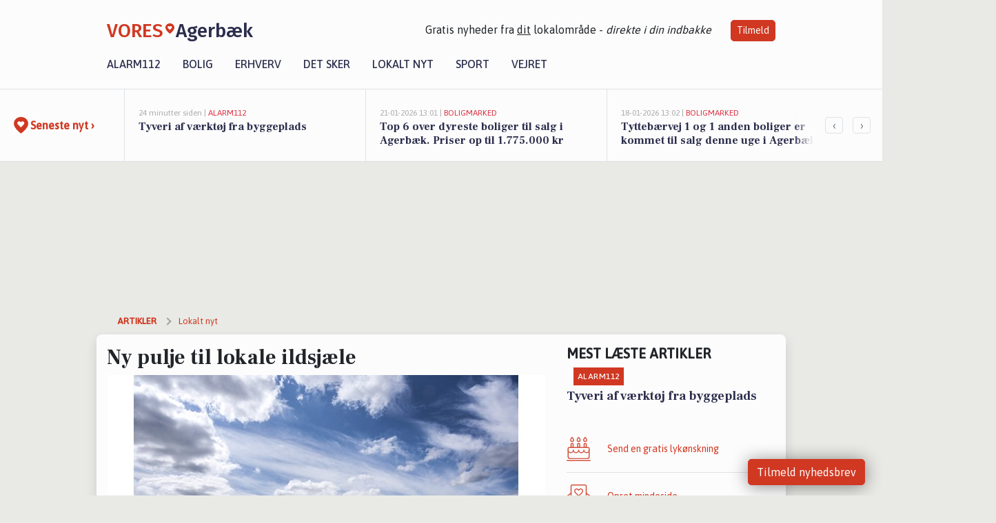

--- FILE ---
content_type: text/html; charset=utf-8
request_url: https://vores-agerbaek.dk/a/ny-pulje-til-lokale-ildsjaele/95c49ed9-ee16-4b76-84b0-01b1816cde29
body_size: 16026
content:


<!DOCTYPE html>
<html lang="da">
<head>
    <meta charset="utf-8" />
    <meta name="viewport" content="width=device-width, initial-scale=1.0" />
    <title>Ny pulje til lokale ildsj&#xE6;le | VORES Agerb&#xE6;k</title>
    
    <link href='https://fonts.gstatic.com' rel='preconnect' crossorigin>
<link href='https://assets.vorescdn.dk' rel='preconnect' crossorigin>
    <link rel="manifest" href="/manifest.json">
        <meta name="description" content="Har du en god id&#xE9; til udviklingen af dit lokalomr&#xE5;de, men mangler du midler for at komme i m&#xE5;l? S&#xE5; kan du nu s&#xF8;ge om st..." />


    <link rel="canonical" href="https://vores-agerbaek.dk/a/ny-pulje-til-lokale-ildsjaele/95c49ed9-ee16-4b76-84b0-01b1816cde29">


<meta property="fb:app_id" content="603210533761694" />
    <meta property="fb:pages" content="249178618272299" />
        <meta property="og:type" content="article" />
        <meta property="og:image" content="https://assets.vorescdn.dk/vores-by/3ddffb32-3c56-4a6c-8926-bf73a99a4e00.jpg?width=1200&amp;height=630&amp;mode=pad&amp;bgcolor=FFFFFF&amp;scale=both" />
        <meta property="article:published_date" content="2023-11-30T16:30:29" />
        <meta property="article:author" content="System" />

    <script type="application/ld+json">
        {"@context":"https://schema.org","@type":"NewsArticle","mainEntityOfPage":{"@type":"WebPage","@id":"https://vores-agerbaek.dk/a/ny-pulje-til-lokale-ildsjaele/95c49ed9-ee16-4b76-84b0-01b1816cde29"},"headline":"Ny pulje til lokale ildsjæle","image":["https://assets.vorescdn.dk/vores-by/3ddffb32-3c56-4a6c-8926-bf73a99a4e00.jpg"],"datePublished":"2023-11-30T16:30:29","dateModified":null,"author":{"@type":"Person","name":"System"},"publisher":{"@type":"Organization","name":"VORES Agerbæk","logo":{"@type":"ImageObject","url":"https://vores-agerbaek.dk/img/logo/site_square.png"}}}
    </script>



    <meta name="facebook-domain-verification" content="l05gkrzw8zu7dyszd96prt4p35f6gc" />

    
<link rel="icon" type="image/png" href="/img/icons/icon-152x152.png" />
<link rel="apple-touch-icon" type="image/png" href="/favicon.png" />

<link rel="preload" as="style" href="https://fonts.googleapis.com/css?family=Frank&#x2B;Ruhl&#x2B;Libre:400,700|Asap:400,500|Fira&#x2B;Sans:500|Merriweather:400&amp;display=swap">
<link href="https://fonts.googleapis.com/css?family=Frank&#x2B;Ruhl&#x2B;Libre:400,700|Asap:400,500|Fira&#x2B;Sans:500|Merriweather:400&amp;display=swap" rel="stylesheet" />

<link rel="preload" as="style" href="/dist/main.css?v=4lVlcf_nVVhS9k3-PzDma9gPCqVzZa-xwe6Z3nUGu-A">
<link rel="stylesheet" href="/dist/main.css?v=4lVlcf_nVVhS9k3-PzDma9gPCqVzZa-xwe6Z3nUGu-A" />
        <script type="text/javascript">
        window.dataLayer = window.dataLayer || [];
        window.dataLayer.push({
            dlv_page_type: "artikel_vip",
            dlv_category: "Lokalt nyt",
            dlv_source: "Varde Kommune"
        });
    </script>

    
    
<script>
var voresConfiguration = {"modules":["floating-subscribe"],"site":{"name":"Agerb\u00E6k","siteName":"VORES Agerb\u00E6k","hostname":"vores-agerbaek.dk","facebookPageId":249178618272299,"instagramHandle":""},"bannerPlaceholder":{"salesEmail":"salg@voresdigital.dk?subject=Henvendelse fra VORES Agerb\u00E6k","logo":"https://assets.vorescdn.dk/remote/vores-agerbaek.dk/img/logo/site.png?width=250"},"facebookAppId":"603210533761694","googleSignInClientId":"643495767278-bqenl96m5li36d9c3e1a1ujch1giorgn.apps.googleusercontent.com","products":{"groceryPlusProductId":"832729fc-0197-4a09-a829-2ad24ec33c74"},"csrf":"CfDJ8FuIb0WNFg9DhYJimJMeEWi8gfPgvrU--qVQPDoSkCtLUBqYCPG0s2UcZVCQwz64Cuz6NSx1NV1ZwqW-CKmetkGulCd1ivC-TJeUX3X4RDhTzp2v1-QmF6Y7TeYiTJZbTPdWL-Vbig9F1Nl8XLLB1Gs","gtmId":"GTM-PMFG7C7"}
</script>

<script src="/dist/essentials-bundle.js?v=hjEg4_jAEA1nYcyRynaMY4wTMfjlzT6aiRLaBhOhzEo" defer></script>
    
<script type="text/javascript">
var utag_data = {
}
</script>
<!-- Loading script asynchronously -->
<script type="text/javascript">
    (function(a,b,c,d){
    a='//tags.tiqcdn.com/utag/jysk-fynske-medier/partners/prod/utag.js';
    b=document;c='script';d=b.createElement(c);d.src=a;d.type='text/java'+c;d.async=true;
    a=b.getElementsByTagName(c)[0];a.parentNode.insertBefore(d,a);
    })();
</script>


<script async='async' src='//macro.adnami.io/macro/hosts/adsm.macro.voresdigital.dk.js'></script>


<script src="//zrzzqdBnFEBxKXGb4.ay.delivery/manager/zrzzqdBnFEBxKXGb4" type="text/javascript" referrerpolicy="no-referrer-when-downgrade"></script>


<script>window.googletag = window.googletag || {cmd: []};</script>
<script>
    googletag.cmd.push(function(){
        googletag.pubads().setTargeting('vd_page', "vores-agerbaek.dk");
googletag.pubads().setTargeting('vd_category', "lokalt nyt");googletag.pubads().setTargeting('vd_type', "artikel_vip");    });
</script>
</head>
<body>
    

<div class="d-flex flex-column">
    

<header class="" id="header">
    <nav class="navbar navbar-expand-md navbar-light sticky ">
        <div class="container">
            <div class="d-flex flex-wrap align-items-center w-100 justify-content-between">
                    <a class="logo" href="/">
        <span>VORES</span><div class="logo-icon"><img alt="" src="/img/logo/homeheart.svg" aria-hidden="true" /></div><span>Agerb&#xE6;k</span>
                    </a>
                    <burger-menu></burger-menu>
                    <div class="d-none d-lg-block">
                        <span>Gratis nyheder fra <u>dit</u> lokalområde - <i>direkte i din indbakke</i></span>
                        <button onclick="vmh.showSubscribeModal('Header')" class="ml-4 btn btn-sm btn-primary">Tilmeld</button>
                    </div>
            </div>
                <div class="d-flex flex-wrap align-items-center">
                    
                    <div class="collapse navbar-collapse text-right text-md-center" id="navbarMenu">
                        <ul class="navbar-nav mr-auto mt-2 mt-lg-0">

                            <li class="nav-item">
                                <a class="nav-link" href="/alarm112">
                                    Alarm112
                                </a>
                            </li>
                            <li class="nav-item">
                                <a class="nav-link" href="/bolig">
                                    Bolig
                                </a>
                            </li>
                            <li class="nav-item" site="Site">
                                <a class="nav-link" href="/erhverv">
                                    Erhverv
                                </a>
                            </li>
                            <li class="nav-item">
                                <a class="nav-link" href="/detsker">
                                    Det sker
                                </a>
                            </li>
                            <li class="nav-item">
                                <a class="nav-link" href="/lokaltnyt">
                                    Lokalt nyt
                                </a>
                            </li>
                            <li class="nav-item">
                                <a class="nav-link" href="/sport">
                                    Sport
                                </a>
                            </li>
                            <li class="nav-item align-middle">
                                
                            </li>
                            <li class="nav-item align-middle">
                                <a class="nav-link align-items-center" href="/vejret">
                                    Vejret
                                </a>
                            </li>
                        </ul>
                    </div>
                </div>
        </div>
    </nav>
</header>
    <div class="d-flex flex-column flex-grow-1">
        <div class="flex-grow-1">
                
<div class="news-bar">
    <!-- Label section -->
    <div class="news-bar-label">
        <a class="article-icon" href="/artikler">
            <b class="news-title">Seneste nyt &rsaquo;</b>
        </a>
    </div>

    <!-- News slider section -->
    <div class="news-slider">
            <a class="article-link" href="/artikler?contentId=bebcb195-c855-4bfd-9481-693a5a1ae3c5" ga-track-kpi="" data-action="click_article" data-itemid="bebcb195-c855-4bfd-9481-693a5a1ae3c5" data-itemtype="Content" data-itemcategory="Alarm112" data-placement="1" data-container="news_bar_preview">
                <div class="news-bar-item" ga-track-impression="" data-itemid="bebcb195-c855-4bfd-9481-693a5a1ae3c5" data-itemtype="Content" data-itemcategory="Alarm112" data-placement="1" data-container="news_bar_preview">
                    <div class="timeago">24 minutter siden | </div>
                    <div class="category">Alarm112</div>
                    <b class="news-title">Tyveri af v&#xE6;rkt&#xF8;j fra byggeplads</b>
                </div>
            </a>
            <a class="article-link" href="/artikler?contentId=7b37c989-9fb2-48c3-b034-950d6c926f30" ga-track-kpi="" data-action="click_article" data-itemid="7b37c989-9fb2-48c3-b034-950d6c926f30" data-itemtype="Content" data-itemcategory="Boligmarked" data-placement="2" data-container="news_bar_preview">
                <div class="news-bar-item" ga-track-impression="" data-itemid="7b37c989-9fb2-48c3-b034-950d6c926f30" data-itemtype="Content" data-itemcategory="Boligmarked" data-placement="2" data-container="news_bar_preview">
                    <div class="timeago">21-01-2026 13:01 | </div>
                    <div class="category">Boligmarked</div>
                    <b class="news-title">Top 6 over dyreste boliger til salg i Agerb&#xE6;k. Priser op til 1.775.000 kr</b>
                </div>
            </a>
            <a class="article-link" href="/artikler?contentId=93ea4f09-2f9e-44f9-bb43-ddbb94f9fc7a" ga-track-kpi="" data-action="click_article" data-itemid="93ea4f09-2f9e-44f9-bb43-ddbb94f9fc7a" data-itemtype="Content" data-itemcategory="Boligmarked" data-placement="3" data-container="news_bar_preview">
                <div class="news-bar-item" ga-track-impression="" data-itemid="93ea4f09-2f9e-44f9-bb43-ddbb94f9fc7a" data-itemtype="Content" data-itemcategory="Boligmarked" data-placement="3" data-container="news_bar_preview">
                    <div class="timeago">18-01-2026 13:02 | </div>
                    <div class="category">Boligmarked</div>
                    <b class="news-title">Tytteb&#xE6;rvej 1 og 1 anden boliger er kommet til salg denne uge i Agerb&#xE6;k - se boligerne her.</b>
                </div>
            </a>
            <a class="article-link" href="/artikler?contentId=07641d32-792c-4e32-88e8-38e1f6b52365" ga-track-kpi="" data-action="click_article" data-itemid="07641d32-792c-4e32-88e8-38e1f6b52365" data-itemtype="Content" data-itemcategory="Boligmarked" data-placement="4" data-container="news_bar_preview">
                <div class="news-bar-item" ga-track-impression="" data-itemid="07641d32-792c-4e32-88e8-38e1f6b52365" data-itemtype="Content" data-itemcategory="Boligmarked" data-placement="4" data-container="news_bar_preview">
                    <div class="timeago">18-01-2026 10:00 | </div>
                    <div class="category">Boligmarked</div>
                    <b class="news-title">S&#xF8;nderbyen 15 er til salg for kun 350.000 kr.: Se de billigste boliger til salg i Agerb&#xE6;k her</b>
                </div>
            </a>
            <a class="article-link" href="/artikler?contentId=8b33edf2-9504-409a-b4f3-8da0a2f764cd" ga-track-kpi="" data-action="click_article" data-itemid="8b33edf2-9504-409a-b4f3-8da0a2f764cd" data-itemtype="Content" data-itemcategory="Biler" data-placement="5" data-container="news_bar_preview">
                <div class="news-bar-item" ga-track-impression="" data-itemid="8b33edf2-9504-409a-b4f3-8da0a2f764cd" data-itemtype="Content" data-itemcategory="Biler" data-placement="5" data-container="news_bar_preview">
                    <div class="timeago">02-01-2026 14:15 | </div>
                    <div class="category">Biler</div>
                    <b class="news-title">10 dyreste biler til salg i n&#xE6;rheden af Varde Kommune</b>
                </div>
            </a>
            <a class="article-link" href="/artikler?contentId=9f05cd3a-3c88-434a-86d9-7afae439a024" ga-track-kpi="" data-action="click_article" data-itemid="9f05cd3a-3c88-434a-86d9-7afae439a024" data-itemtype="Content" data-itemcategory="Dagligvarer" data-placement="6" data-container="news_bar_preview">
                <div class="news-bar-item" ga-track-impression="" data-itemid="9f05cd3a-3c88-434a-86d9-7afae439a024" data-itemtype="Content" data-itemcategory="Dagligvarer" data-placement="6" data-container="news_bar_preview">
                    <div class="timeago">28-12-2025 16:02 | </div>
                    <div class="category">Dagligvarer</div>
                    <b class="news-title">Spar p&#xE5; Beef Wellington til 99 kr. og Kims snacks til 12 kr. - se de gode tilbud hos Spar</b>
                </div>
            </a>
            <a class="article-link" href="/artikler?contentId=87444658-4d1d-4424-8a28-912d3880c084" ga-track-kpi="" data-action="click_article" data-itemid="87444658-4d1d-4424-8a28-912d3880c084" data-itemtype="Content" data-itemcategory="Alarm112" data-placement="7" data-container="news_bar_preview">
                <div class="news-bar-item" ga-track-impression="" data-itemid="87444658-4d1d-4424-8a28-912d3880c084" data-itemtype="Content" data-itemcategory="Alarm112" data-placement="7" data-container="news_bar_preview">
                    <div class="timeago">18-12-2025 14:31 | </div>
                    <div class="category">Alarm112</div>
                    <b class="news-title">Politi vil gerne i kontakt med f&#xF8;rerne af to varebiler</b>
                </div>
            </a>
            <a class="article-link" href="/artikler?contentId=0e1f1126-e9ec-4f12-99bd-2a1e2f008d2c" ga-track-kpi="" data-action="click_article" data-itemid="0e1f1126-e9ec-4f12-99bd-2a1e2f008d2c" data-itemtype="Content" data-itemcategory="Mindeord" data-placement="8" data-container="news_bar_preview">
                <div class="news-bar-item" ga-track-impression="" data-itemid="0e1f1126-e9ec-4f12-99bd-2a1e2f008d2c" data-itemtype="Content" data-itemcategory="Mindeord" data-placement="8" data-container="news_bar_preview">
                    <div class="timeago">09-12-2025 12:15 | </div>
                    <div class="category">Mindeord</div>
                    <b class="news-title">Seneste d&#xF8;dsannoncer og afd&#xF8;de i Agerb&#xE6;k</b>
                </div>
            </a>
            <a class="article-link" href="/artikler?contentId=fbf136cf-470e-415b-b6ee-716f9bec6d54" ga-track-kpi="" data-action="click_article" data-itemid="fbf136cf-470e-415b-b6ee-716f9bec6d54" data-itemtype="Content" data-itemcategory="Boligmarked" data-placement="9" data-container="news_bar_preview">
                <div class="news-bar-item" ga-track-impression="" data-itemid="fbf136cf-470e-415b-b6ee-716f9bec6d54" data-itemtype="Content" data-itemcategory="Boligmarked" data-placement="9" data-container="news_bar_preview">
                    <div class="timeago">05-12-2025 13:15 | </div>
                    <div class="category">Boligmarked</div>
                    <b class="news-title">Dr&#xF8;mmer du om luksus? For 1.598.000 kr er Tytteb&#xE6;rvej 1 kommet til salg - Se den og de dyreste boliger til salg her</b>
                </div>
            </a>
            <a class="article-link" href="/artikler?contentId=4bd627db-e20d-484f-bfef-c84aee3eb164" ga-track-kpi="" data-action="click_article" data-itemid="4bd627db-e20d-484f-bfef-c84aee3eb164" data-itemtype="Content" data-itemcategory="Alarm112" data-placement="10" data-container="news_bar_preview">
                <div class="news-bar-item" ga-track-impression="" data-itemid="4bd627db-e20d-484f-bfef-c84aee3eb164" data-itemtype="Content" data-itemcategory="Alarm112" data-placement="10" data-container="news_bar_preview">
                    <div class="timeago">04-12-2025 18:01 | </div>
                    <div class="category">Alarm112</div>
                    <b class="news-title">Sydvestjysk Brandv&#xE6;sen: Brand i bygning</b>
                </div>
            </a>
    </div>

        <!-- Navigation section -->
        <div class="news-bar-navigation">
            <button class="btn btn-outline-secondary" onclick="scrollNewsBar(-350)">&lsaquo;</button>
            <button class="btn btn-outline-secondary" onclick="scrollNewsBar(350)">&rsaquo;</button>
        </div>
</div>
            <div class="container pt-3">
                            <div class="step_sticky step_sticky_left">
    <div data-ay-manager-id="div-gpt-ad-sticky_1">
        <script type="text/javascript">
            window.ayManagerEnv = window.ayManagerEnv || { cmd : []};
            window.ayManagerEnv.cmd.push(function() {
                ayManagerEnv.display("div-gpt-ad-sticky_1");
            });
        </script>
    </div>
</div>
                            <div class="step_sticky step_sticky_right">
    <div data-ay-manager-id="div-gpt-ad-sticky_2">
        <script type="text/javascript">
            window.ayManagerEnv = window.ayManagerEnv || { cmd : []};
            window.ayManagerEnv.cmd.push(function() {
                ayManagerEnv.display("div-gpt-ad-sticky_2");
            });
        </script>
    </div>
</div>
                            
<div class="step_billboard">
    <div data-ay-manager-id="div-gpt-ad-billboard_1">
        <script type="text/javascript">
            window.ayManagerEnv = window.ayManagerEnv || { cmd : []};
            window.ayManagerEnv.cmd.push(function() {
                ayManagerEnv.display("div-gpt-ad-billboard_1");
            });
        </script>
    </div>
</div>
                

<div class="vip-page my-3">
    <div class="row">
        <div class="container">

                
    <div class="row breadcrumbs py-2">
        <div class="col">
            <ol itemscope itemtype="http://schema.org/BreadcrumbList" class="list-unstyled my-0 col d-flex">
                <li itemprop="itemListElement" itemscope itemtype="http://schema.org/ListItem">
                    <a href="/artikler" itemid="/artikler" class="section" itemscope itemtype="http://schema.org/Thing" itemprop="item">
                        <span itemprop="name">Artikler</span>
                    </a>
                    <meta itemprop="position" content="1" />
                </li>
                    <li class="" itemprop="itemListElement" itemscope itemtype="http://schema.org/ListItem">
                            <a href="/artikler/lokaltnyt" itemid="/artikler/lokaltnyt" itemscope itemtype="http://schema.org/Thing" itemprop="item">
                                <span itemprop="name">Lokalt nyt</span>
                            </a>
                        <meta itemprop="position" content="2" />
                    </li>
                    <li class="sr-only" itemprop="itemListElement" itemscope itemtype="http://schema.org/ListItem">
                            <span itemid="/a/ny-pulje-til-lokale-ildsjaele/95c49ed9-ee16-4b76-84b0-01b1816cde29" itemscope itemtype="http://schema.org/Thing" itemprop="item">
                                <span itemprop="name">Ny pulje til lokale ildsj&#xE6;le</span>
                            </span>
                        <meta itemprop="position" content="3" />
                    </li>
            </ol>
        </div>
    </div>

        </div>
    </div>


    <div class="row">
        <div class="container bg-white shadow pb-4 default-container-padding">
            <div class="row mt-3">
                <div class="col-12 col-lg-8">
                    <article id="95c49ed9-ee16-4b76-84b0-01b1816cde29" class="article desktop" data-id="95c49ed9-ee16-4b76-84b0-01b1816cde29"
         data-category="Lokalt nyt" data-assets='[{"id":"3ddffb32-3c56-4a6c-8926-bf73a99a4e00","width":1250,"height":800}]'>
    <h1>
        Ny pulje til lokale ildsj&#xE6;le
    </h1>


            <div class="cover-img-container">
                <img class="cover-img" src="https://assets.vorescdn.dk/vores-by/3ddffb32-3c56-4a6c-8926-bf73a99a4e00.jpg?width=635&amp;height=357&amp;mode=pad&amp;bgcolor=FFFFFF&amp;scale=both" srcset="https://assets.vorescdn.dk/vores-by/3ddffb32-3c56-4a6c-8926-bf73a99a4e00.jpg?width=1270&amp;height=714&amp;mode=pad&amp;bgcolor=FFFFFF&amp;scale=both 2x, https://assets.vorescdn.dk/vores-by/3ddffb32-3c56-4a6c-8926-bf73a99a4e00.jpg?width=635&amp;height=357&amp;mode=pad&amp;bgcolor=FFFFFF&amp;scale=both 1x" data-assetid="3ddffb32-3c56-4a6c-8926-bf73a99a4e00" />
               
            </div>
        <div class="d-flex flex-wrap justify-content-between">
            <small class="text-muted">
                    <span>Foto: Varde Kommune<text>. </text></span>

            </small>
        </div>
    <div class="col-12 d-flex editor py-2 mt-1 mb-1 border-bottom border-top pl-0 align-items-center">
            <div class="d-flex flex-wrap justify-content-end align-items-center" style="margin-left: auto;">

                
<a class="btn btn-sm btn-primary d-flex align-items-center justify-content-center" id="shareLinkBtn" style="white-space: nowrap" title="Del på Facebook" onclick="vmh.shareLink('https%3A%2F%2Fvores-agerbaek.dk%2Fa%2Fny-pulje-til-lokale-ildsjaele%2F95c49ed9-ee16-4b76-84b0-01b1816cde29')">
	Del artikel <img alt="Del på facebook" class="ml-2" style="height: 18px;width: 18px;" src="/img/icons/icon-share-white.svg" />
</a>


            </div>
    </div>
    <div class="d-flex flex-wrap justify-content-between">
            <div>
                <img src="/img/icons/clock-icon.svg" alt="dato" style="height: 11px; width: 11px" />
                <time itemprop="dateCreated datePublished"
                      datetime="2023-11-30T15:30:29Z"
                      class="text-muted">
                    Torsdag d. 30. nov. 2023 - kl. 16:30
                </time>
            </div>
    </div>
    <br />

    <div class="article-content">
        
<p><b>Har du en god idé til udviklingen af dit lokalområde, men mangler du midler for at komme i mål? Så kan du nu søge om støtte på op til 50.000 kroner fra Varde Kommunes nye ildsjæle-pulje.</b></p><p>Puljen kan blandt andet anvendes til:</p><ul><li>Udarbejdelse af 3D-visualisering</li><li><span style="font-size: 1rem">Udarbejdelse af tegninger og skitser for et projekt</span></li><li><span style="font-size: 1rem">Statiske beregninger</span></li><li><span style="font-size: 1rem">Udarbejdelse af idéoplæg</span></li><li><span style="font-size: 1rem">Udarbejdelse af projektplan</span></li><li><span style="font-size: 1rem">Udarbejde af andet materiale, der er nødvendigt for at få projektet realiseret.</span></li></ul><p><span style="font-size: 1rem">For at kunne søge fra puljen, er det en forudsætning at:</span></p><ul><li>ovenstående materiale er til brug for myndighedsmæssig godkendelse hos en offentlig myndighed</li><li><span style="font-size: 1rem">der er tale om et projekt, der er beliggende i Varde Kommune</span></li><li><span style="font-size: 1rem">projektet  har en ikke-kommerciel karakter</span></li><li><span style="font-size: 1rem">støtten kan gives til et CVR-nummer</span></li><li><span style="font-size: 1rem">støtten kan gives til aktiviteter, som kommer en større kreds af borgere til gode.</span></li></ul>
    </div>
    


        <div class="d-flex flex-wrap justify-content-between">
                <small class="text-muted">Kilde: Varde Kommune</small>
        </div>

        <div class="d-flex flex-wrap justify-content-between">
            <small class="text-muted">
                Denne artikel er udarbejdet af 3. part. Indholdet er hverken sponsoreret eller betalt.
                De holdninger, der måtte fremgå, repræsenterer ikke redaktionen.
            </small>
        </div>



        
    <div class="d-flex justify-content-center py-3 pb-5 w-100">
        <a class="b4nn3r w300_h160"
           aria-hidden="true"
           title="Reklame"
           href="https://www.lagersalg.com/?utm_source=vores-agerbaek.dk&amp;utm_medium=banner"
           rel="noopener nofollow"
           target="_blank"
           data-background="https://assets.vorescdn.dk/vores-by/d19e68de-c90f-4037-8a36-804ae5516b95.jpg?width=300&amp;height=160&amp;mode=crop&amp;bgcolor=FFFFFF"
           data-backgroundretina="https://assets.vorescdn.dk/vores-by/d19e68de-c90f-4037-8a36-804ae5516b95.jpg?width=600&amp;height=320&amp;mode=crop&amp;bgcolor=FFFFFF"
           data-id="4be5ba60-80bf-4fd1-9111-ac143b70130a"
           data-track="True"
           data-allowduplicates="False"
           data-onlyshowbannersfrombusinesseswithproductid="">
        </a>

</div>

</article>

                    <div class="row justify-content-center border-top py-3">
                        <div class="col-md-6 col-sm my-2">
                            <email-signup-widget 
    data-location="Article" 
    ></email-signup-widget>
                        </div>
                    </div>

                </div>
                <div class="col-12 col-lg-4 order-2 order-md-1">
                    
                        <div>
                                <h5 class="text-uppercase font-weight-bold pb-3">Mest læste artikler</h5>
        <div class="row pb-3 mb-3">
            <div class="col">
                

<a class="top-story article-link h-100" href="/a/tyveri-af-vaerktoej-fra-byggeplads/bebcb195-c855-4bfd-9481-693a5a1ae3c5" ga-track-impression="" data-itemid="bebcb195-c855-4bfd-9481-693a5a1ae3c5" data-itemtype="Content" data-itemcategory="Alarm112" data-container="medium_article_preview" ga-track-kpi="" data-action="click_article">
    <div class="top-story-header">
        <div class="img-container">
            <div class="img-bg " data-background="https://assets.vorescdn.dk:443/vores-intet-foto.png?width=300&amp;height=169&amp;mode=max&amp;bgcolor=FFFFFF&amp;quality=90&amp;c.focus=faces" data-backgroundretina="https://assets.vorescdn.dk:443/vores-intet-foto.png?width=600&amp;height=338&amp;mode=max&amp;bgcolor=FFFFFF&amp;quality=90&amp;c.focus=faces">
            </div>
        </div>

        <div class="categories">   
                <div class="category">Alarm112</div>
        </div>
        
    </div>

    <h2 class="mt-3 mb-0">Tyveri af v&#xE6;rkt&#xF8;j fra byggeplads</h2>
</a>
            </div>
        </div>

                        </div>
                    
                    <div class="w-100 border-bottom py-3">
                        <a class="d-flex align-items-center cta" href="/brugerindhold/opret-lykoenskning">
                            <img class="mr-4" alt="lykønskning" src="/img/icons/icon-lykkeoenskning.svg" />
                            <span class="flex-grow-1">
                                Send en gratis lykønskning
                            </span>
                        </a>
                    </div>
                    <div class="w-100 border-bottom py-3">
                        <a class="d-flex align-items-center cta" href="/opret-mindeside">
                            <img class="mr-4" alt="mindeord" src="/img/icons/icon-mindeord.svg" />
                            <span class="flex-grow-1">
                                Opret mindeside
                            </span>
                        </a>
                    </div>
                    <div class="w-100 py-3">
                        <a class="d-flex align-items-center cta" href="/brugerindhold/opret-nyhed">
                            <img class="mr-4" alt="læserbidrag" src="/img/icons/icon-laeserbidrag.svg" />
                            <span class="flex-grow-1">
                                Indsend dit læserbidrag
                            </span>
                        </a>
                    </div>
                    <facebook-carousel data-breakpoints='{
                  "540": {
                    "slidesPerView": 2
                  },
                  "758": {
                    "slidesPerView": 3
                  },
                  "960": {
                    "slidesPerView": 1
                  }
                }'
                    data-container="facebook_post_carousel"></facebook-carousel>
                    <div class="mb-3">
                        <div class="w-100 d-flex justify-content-center border-bottom py-4">
        <div class="b4nn3r lazy w300_h160"
             data-size="w300_h160"
             data-placement=""
             data-allowplaceholder="False"
             data-onlyshowbannersfrombusinesseswithproductid="">
        </div>

</div>
                    </div>
                        
<div class="step_rectangle">
    <div data-ay-manager-id="div-gpt-ad-rectangle_1">
        <script type="text/javascript">
            window.ayManagerEnv = window.ayManagerEnv || { cmd : []};
            window.ayManagerEnv.cmd.push(function() {
                ayManagerEnv.display("div-gpt-ad-rectangle_1");
            });
        </script>
    </div>
</div>
                </div>
                    <div class="col-12 order-1 order-md-2">
                            
<div class="step_billboard">
    <div data-ay-manager-id="div-gpt-ad-billboard_2">
        <script type="text/javascript">
            window.ayManagerEnv = window.ayManagerEnv || { cmd : []};
            window.ayManagerEnv.cmd.push(function() {
                ayManagerEnv.display("div-gpt-ad-billboard_2");
            });
        </script>
    </div>
</div>
                    </div>
                <div class="col-12 order-3 order-md-3">
                    <div class="row mt-3">
                        <div class="col-12 col-lg-8">
                            
<div class="article-stream" style="padding-right: 5px; padding-left: 5px">
    
    <div class="mb-5">
        <div class="row">
            <div class="col">
                

<a class="cover-story article-link desktop" href="/a/top-6-over-dyreste-boliger-til-salg-i-agerbaek-priser-op-til-1775000-kr/7b37c989-9fb2-48c3-b034-950d6c926f30" ga-track-impression="" data-itemid="7b37c989-9fb2-48c3-b034-950d6c926f30" data-itemtype="Content" data-itemcategory="Boligmarked" data-container="big_article_preview" ga-track-kpi="" data-action="click_article">
    <div class="cover-story-header">
        <div class="img-container">
            <div class="img-bg " style="background-image: url(https://assets.vorescdn.dk/vores-by/cc4d642a-da8a-4cc2-acac-e7bac3568a14.jpg?width=630&amp;height=354&amp;mode=max&amp;bgcolor=FFFFFF&amp;c.focus=faces);" data-assetid="cc4d642a-da8a-4cc2-acac-e7bac3568a14">
            </div>
        </div>

        <div class="categories">
                <div class="category">Boligmarked</div>
        </div>        
    </div>

    <h2 class="h1 mt-3">Top 6 over dyreste boliger til salg i Agerb&#xE6;k. Priser op til 1.775.000 kr</h2>
</a>
            </div>
        </div>
    </div>


    
    <div class="mb-5">
        <div class="row ">
            <div class="col-6" style="padding-right: 10px">
                

<a class="top-story article-link h-100" href="/a/tyttebaervej-1-og-1-anden-boliger-er-kommet-til-salg-denne-uge-i-agerbaek-se-boligerne-her/93ea4f09-2f9e-44f9-bb43-ddbb94f9fc7a" ga-track-impression="" data-itemid="93ea4f09-2f9e-44f9-bb43-ddbb94f9fc7a" data-itemtype="Content" data-itemcategory="Boligmarked" data-container="medium_article_preview" ga-track-kpi="" data-action="click_article">
    <div class="top-story-header">
        <div class="img-container">
            <div class="img-bg " data-background="https://assets.vorescdn.dk/vores-by/edcd74ea-baa4-47b1-8298-1504b4d9df0a.jpg?width=300&amp;height=169&amp;mode=max&amp;bgcolor=FFFFFF&amp;quality=90&amp;c.focus=faces" data-backgroundretina="https://assets.vorescdn.dk/vores-by/edcd74ea-baa4-47b1-8298-1504b4d9df0a.jpg?width=600&amp;height=338&amp;mode=max&amp;bgcolor=FFFFFF&amp;quality=90&amp;c.focus=faces" data-assetid="edcd74ea-baa4-47b1-8298-1504b4d9df0a">
            </div>
        </div>

        <div class="categories">   
                <div class="category">Boligmarked</div>
        </div>
        
    </div>

    <h2 class="mt-3 mb-0">Tytteb&#xE6;rvej 1 og 1 anden boliger er kommet til salg denne uge i Agerb&#xE6;k - se boligerne her.</h2>
</a>
            </div>
            <div class="col-6" style="padding-left: 10px">
                

<a class="top-story article-link h-100" href="/a/soenderbyen-15-er-til-salg-for-kun-350000-kr-se-de-billigste-boliger-til-salg-i-agerbaek-her/07641d32-792c-4e32-88e8-38e1f6b52365" ga-track-impression="" data-itemid="07641d32-792c-4e32-88e8-38e1f6b52365" data-itemtype="Content" data-itemcategory="Boligmarked" data-container="medium_article_preview" ga-track-kpi="" data-action="click_article">
    <div class="top-story-header">
        <div class="img-container">
            <div class="img-bg " data-background="https://assets.vorescdn.dk/vores-by/9083a745-d79c-4afd-9747-6b1a8216d238.jpg?width=300&amp;height=169&amp;mode=max&amp;bgcolor=FFFFFF&amp;quality=90&amp;c.focus=faces" data-backgroundretina="https://assets.vorescdn.dk/vores-by/9083a745-d79c-4afd-9747-6b1a8216d238.jpg?width=600&amp;height=338&amp;mode=max&amp;bgcolor=FFFFFF&amp;quality=90&amp;c.focus=faces" data-assetid="9083a745-d79c-4afd-9747-6b1a8216d238">
            </div>
        </div>

        <div class="categories">   
                <div class="category">Boligmarked</div>
        </div>
        
    </div>

    <h2 class="mt-3 mb-0">S&#xF8;nderbyen 15 er til salg for kun 350.000 kr.: Se de billigste boliger til salg i Agerb&#xE6;k her</h2>
</a>
            </div>
        </div>
    </div>


    
    <div class="mb-5">
        <div class="row ">
            <div class="col-6" style="padding-right: 10px">
                

<a class="top-story article-link h-100" href="/a/10-dyreste-biler-til-salg-i-naerheden-af-varde-kommune/8b33edf2-9504-409a-b4f3-8da0a2f764cd" ga-track-impression="" data-itemid="8b33edf2-9504-409a-b4f3-8da0a2f764cd" data-itemtype="Content" data-itemcategory="Biler" data-container="medium_article_preview" ga-track-kpi="" data-action="click_article">
    <div class="top-story-header">
        <div class="img-container">
            <div class="img-bg " data-background="https://assets.vorescdn.dk/vores-by/de948a35-d417-44c7-998b-ccdcaf0f5ac6.jpg?width=300&amp;height=169&amp;mode=max&amp;bgcolor=FFFFFF&amp;quality=90&amp;c.focus=faces" data-backgroundretina="https://assets.vorescdn.dk/vores-by/de948a35-d417-44c7-998b-ccdcaf0f5ac6.jpg?width=600&amp;height=338&amp;mode=max&amp;bgcolor=FFFFFF&amp;quality=90&amp;c.focus=faces" data-assetid="de948a35-d417-44c7-998b-ccdcaf0f5ac6">
            </div>
        </div>

        <div class="categories">   
                <div class="category">Biler</div>
        </div>
        
    </div>

    <h2 class="mt-3 mb-0">10 dyreste biler til salg i n&#xE6;rheden af Varde Kommune</h2>
</a>
            </div>
            <div class="col-6" style="padding-left: 10px">
                

<a class="top-story article-link h-100" href="/a/spar-paa-beef-wellington-til-99-kr-og-kims-snacks-til-12-kr-se-de-gode-tilbud-hos-spar/9f05cd3a-3c88-434a-86d9-7afae439a024" ga-track-impression="" data-itemid="9f05cd3a-3c88-434a-86d9-7afae439a024" data-itemtype="Content" data-itemcategory="Dagligvarer" data-container="medium_article_preview" ga-track-kpi="" data-action="click_article">
    <div class="top-story-header">
        <div class="img-container">
            <div class="img-bg " data-background="https://assets.vorescdn.dk/vores-by/1f034548-26ad-4047-91e6-41c158fd06f6.jpg?width=300&amp;height=169&amp;mode=max&amp;bgcolor=FFFFFF&amp;quality=90&amp;c.focus=faces" data-backgroundretina="https://assets.vorescdn.dk/vores-by/1f034548-26ad-4047-91e6-41c158fd06f6.jpg?width=600&amp;height=338&amp;mode=max&amp;bgcolor=FFFFFF&amp;quality=90&amp;c.focus=faces" data-assetid="1f034548-26ad-4047-91e6-41c158fd06f6">
            </div>
        </div>

        <div class="categories">   
                <div class="category">Dagligvarer</div>
        </div>
        
    </div>

    <h2 class="mt-3 mb-0">Spar p&#xE5; Beef Wellington til 99 kr. og Kims snacks til 12 kr. - se de gode tilbud hos Spar</h2>
</a>
            </div>
        </div>
    </div>

    
    <div class="mb-5">
        <div class="row ">
            <div class="col-6" style="padding-right: 10px">
                

<a class="top-story article-link h-100" href="/a/politi-vil-gerne-i-kontakt-med-foererne-af-to-varebiler/87444658-4d1d-4424-8a28-912d3880c084" ga-track-impression="" data-itemid="87444658-4d1d-4424-8a28-912d3880c084" data-itemtype="Content" data-itemcategory="Alarm112" data-container="medium_article_preview" ga-track-kpi="" data-action="click_article">
    <div class="top-story-header">
        <div class="img-container">
            <div class="img-bg " data-background="https://assets.vorescdn.dk/vores-by/7f7b7bb0-83ce-4607-ba1e-f771de26688a.jpg?width=300&amp;height=169&amp;mode=max&amp;bgcolor=FFFFFF&amp;quality=90&amp;c.focus=faces" data-backgroundretina="https://assets.vorescdn.dk/vores-by/7f7b7bb0-83ce-4607-ba1e-f771de26688a.jpg?width=600&amp;height=338&amp;mode=max&amp;bgcolor=FFFFFF&amp;quality=90&amp;c.focus=faces" data-assetid="7f7b7bb0-83ce-4607-ba1e-f771de26688a">
            </div>
        </div>

        <div class="categories">   
                <div class="category">Alarm112</div>
        </div>
        
    </div>

    <h2 class="mt-3 mb-0">Politi vil gerne i kontakt med f&#xF8;rerne af to varebiler</h2>
</a>
            </div>
            <div class="col-6" style="padding-left: 10px">
                

<a class="top-story article-link h-100" href="/a/seneste-doedsannoncer-og-afdoede-i-agerbaek/0e1f1126-e9ec-4f12-99bd-2a1e2f008d2c" ga-track-impression="" data-itemid="0e1f1126-e9ec-4f12-99bd-2a1e2f008d2c" data-itemtype="Content" data-itemcategory="Mindeord" data-container="medium_article_preview" ga-track-kpi="" data-action="click_article">
    <div class="top-story-header">
        <div class="img-container">
            <div class="img-bg " data-background="https://assets.vorescdn.dk/vores-by/ffaa2fa9-3526-4a7b-b520-ca1219b81b73.jpg?width=300&amp;height=169&amp;mode=max&amp;bgcolor=FFFFFF&amp;quality=90&amp;c.focus=faces" data-backgroundretina="https://assets.vorescdn.dk/vores-by/ffaa2fa9-3526-4a7b-b520-ca1219b81b73.jpg?width=600&amp;height=338&amp;mode=max&amp;bgcolor=FFFFFF&amp;quality=90&amp;c.focus=faces" data-assetid="ffaa2fa9-3526-4a7b-b520-ca1219b81b73">
            </div>
        </div>

        <div class="categories">   
                <div class="category">Mindeord</div>
        </div>
        
    </div>

    <h2 class="mt-3 mb-0">Seneste d&#xF8;dsannoncer og afd&#xF8;de i Agerb&#xE6;k</h2>
</a>
            </div>
        </div>
    </div>



        

        <div class="row py-2 mb-5">
            <div class="col">
                
        <span class="sectionheader">Boliger til salg i Agerb&#xE6;k</span>
    <div class="row d-flex flex-wrap justify-content-between rentalproperties">
                <div class="col-12 col-sm-6 mb-3 mx-0">
                    
<div class="property">
        <div ga-track-impression="" data-itemid="551a025e-9853-4d1d-baf1-0004bc036ca6" data-itemtype="Property" data-customerid="" data-businessid="" data-placement="1" data-container="property_showcase" data-containervariant="standard">
            <a href="https://www.boliga.dk/bolig/2216558" target="_blank" rel="noopener" class="pb-4">

                <img alt="billede af boligen" data-src="https://assets.vorescdn.dk/remote/i.boliga.org/dk/550x/2216/2216558.jpg?width=640&amp;height=320&amp;mode=crop&amp;c.focus=faces" style="max-width:100%" class="pr-1" />

                <span class="rightlabel">395.000 kr</span>

                    <span class="rightlowerlabel">1385 m<sup>2</sup></span>

                <h6 class="pt-2" style="color:#2B2D4C;font-weight:bold">Jernbanegade 38A, 6753 Agerb&#xE6;k</h6>
            </a>
        </div>
</div>
                </div>
                <div class="col-12 col-sm-6 mb-3 mx-0">
                    
<div class="property">
        <div ga-track-impression="" data-itemid="842b2e9d-d991-4287-a36e-1bb140923b23" data-itemtype="Property" data-customerid="" data-businessid="" data-placement="2" data-container="property_showcase" data-containervariant="standard">
            <a href="https://www.boliga.dk/bolig/2293775" target="_blank" rel="noopener" class="pb-4">

                <img alt="billede af boligen" data-src="https://assets.vorescdn.dk/remote/i.boliga.org/dk/550x/2293/2293775.jpg?width=640&amp;height=320&amp;mode=crop&amp;c.focus=faces" style="max-width:100%" class="pr-1" />

                <span class="rightlabel">748.000 kr</span>

                    <span class="rightlowerlabel">159 m<sup>2</sup></span>

                <h6 class="pt-2" style="color:#2B2D4C;font-weight:bold">Allegade 8, 6753 Agerb&#xE6;k</h6>
            </a>
        </div>
</div>
                </div>
                <div class="col-12 col-sm-6 mb-3 mx-0">
                    
<div class="property">
        <div ga-track-impression="" data-itemid="52ac0a47-700d-4276-ad82-47032b04b863" data-itemtype="Property" data-customerid="" data-businessid="" data-placement="3" data-container="property_showcase" data-containervariant="standard">
            <a href="https://www.boliga.dk/bolig/2141942" target="_blank" rel="noopener" class="pb-4">

                <img alt="billede af boligen" data-src="https://assets.vorescdn.dk/remote/i.boliga.org/dk/550x/2141/2141942.jpg?width=640&amp;height=320&amp;mode=crop&amp;c.focus=faces" style="max-width:100%" class="pr-1" />

                <span class="rightlabel">450.000 kr</span>

                    <span class="rightlowerlabel">120 m<sup>2</sup></span>

                <h6 class="pt-2" style="color:#2B2D4C;font-weight:bold">Bredgade 11, 6753 Agerb&#xE6;k</h6>
            </a>
        </div>
</div>
                </div>
                <div class="col-12 col-sm-6 mb-3 mx-0">
                    
<div class="property">
        <div ga-track-impression="" data-itemid="83fefad0-53d1-408a-adf1-5ecb5aefa749" data-itemtype="Property" data-customerid="" data-businessid="" data-placement="4" data-container="property_showcase" data-containervariant="standard">
            <a href="https://www.boliga.dk/bolig/2258670" target="_blank" rel="noopener" class="pb-4">

                <img alt="billede af boligen" data-src="https://assets.vorescdn.dk/remote/i.boliga.org/dk/550x/2258/2258670.jpg?width=640&amp;height=320&amp;mode=crop&amp;c.focus=faces" style="max-width:100%" class="pr-1" />

                <span class="rightlabel">399.000 kr</span>

                    <span class="rightlowerlabel">120 m<sup>2</sup></span>

                <h6 class="pt-2" style="color:#2B2D4C;font-weight:bold">F&#xE5;borgvej 108, 6753 Agerb&#xE6;k</h6>
            </a>
        </div>
</div>
                </div>

            <div class="col-12 lead-form font-sans">
                <lead-form data-csrf="CfDJ8FuIb0WNFg9DhYJimJMeEWi8gfPgvrU--qVQPDoSkCtLUBqYCPG0s2UcZVCQwz64Cuz6NSx1NV1ZwqW-CKmetkGulCd1ivC-TJeUX3X4RDhTzp2v1-QmF6Y7TeYiTJZbTPdWL-Vbig9F1Nl8XLLB1Gs" data-eventsection="PropertyShowcase" />
            </div>
    </div>

            </div>
        </div>


    

    

    




    

    

    


    <div class="py-3 mb-5 border-y">
        <div class="row">
                <div class="col-6" style="padding-right: 10px">
                    <div class="w-100 d-flex justify-content-center pb-0 pt-4 pt-md-0">
        <div class="b4nn3r lazy w300_h160"
             data-size="w300_h160"
             data-placement=""
             data-allowplaceholder="False"
             data-onlyshowbannersfrombusinesseswithproductid="">
        </div>

</div>
                </div>
                <div class="col-6" style="padding-left: 10px">
                    <div class="w-100 d-flex justify-content-center pb-0 pt-4 pt-md-0">
        <div class="b4nn3r lazy w300_h160"
             data-size="w300_h160"
             data-placement=""
             data-allowplaceholder="False"
             data-onlyshowbannersfrombusinesseswithproductid="">
        </div>

</div>
                </div>
        </div>
    </div>
</div>
                        </div>

                        <div class="col-12 col-lg-4">
                                
<div class="step_rectangle">
    <div data-ay-manager-id="div-gpt-ad-rectangle_2">
        <script type="text/javascript">
            window.ayManagerEnv = window.ayManagerEnv || { cmd : []};
            window.ayManagerEnv.cmd.push(function() {
                ayManagerEnv.display("div-gpt-ad-rectangle_2");
            });
        </script>
    </div>
</div>
                        </div>
                    </div>
                    
                </div>
                <div class="col-12 order-4 order-md-4">
                    <div class="border-top">
                        <h5 class="text-uppercase py-4">Flere artikler</h5>
                        
                            
<div class="row">
        <div class="col-6 col-md-4 mb-3">
            

<a class="top-story article-link h-100" href="/a/tyveri-af-vaerktoej-fra-byggeplads/bebcb195-c855-4bfd-9481-693a5a1ae3c5" ga-track-impression="" data-itemid="bebcb195-c855-4bfd-9481-693a5a1ae3c5" data-itemtype="Content" data-itemcategory="Alarm112" data-container="medium_article_preview" ga-track-kpi="" data-action="click_article">
    <div class="top-story-header">
        <div class="img-container">
            <div class="img-bg " data-background="https://assets.vorescdn.dk:443/vores-intet-foto.png?width=300&amp;height=169&amp;mode=max&amp;bgcolor=FFFFFF&amp;quality=90&amp;c.focus=faces" data-backgroundretina="https://assets.vorescdn.dk:443/vores-intet-foto.png?width=600&amp;height=338&amp;mode=max&amp;bgcolor=FFFFFF&amp;quality=90&amp;c.focus=faces">
            </div>
        </div>

        <div class="categories">   
                <div class="category">Alarm112</div>
        </div>
        
    </div>

    <h2 class="mt-3 mb-0">Tyveri af v&#xE6;rkt&#xF8;j fra byggeplads</h2>
</a>
        </div>
        <div class="col-6 col-md-4 mb-3">
            

<a class="top-story article-link h-100" href="/a/10-dyreste-biler-til-salg-i-naerheden-af-varde-kommune/8b33edf2-9504-409a-b4f3-8da0a2f764cd" ga-track-impression="" data-itemid="8b33edf2-9504-409a-b4f3-8da0a2f764cd" data-itemtype="Content" data-itemcategory="Biler" data-container="medium_article_preview" ga-track-kpi="" data-action="click_article">
    <div class="top-story-header">
        <div class="img-container">
            <div class="img-bg " data-background="https://assets.vorescdn.dk/vores-by/de948a35-d417-44c7-998b-ccdcaf0f5ac6.jpg?width=300&amp;height=169&amp;mode=max&amp;bgcolor=FFFFFF&amp;quality=90&amp;c.focus=faces" data-backgroundretina="https://assets.vorescdn.dk/vores-by/de948a35-d417-44c7-998b-ccdcaf0f5ac6.jpg?width=600&amp;height=338&amp;mode=max&amp;bgcolor=FFFFFF&amp;quality=90&amp;c.focus=faces" data-assetid="de948a35-d417-44c7-998b-ccdcaf0f5ac6">
            </div>
        </div>

        <div class="categories">   
                <div class="category">Biler</div>
        </div>
        
    </div>

    <h2 class="mt-3 mb-0">10 dyreste biler til salg i n&#xE6;rheden af Varde Kommune</h2>
</a>
        </div>
        <div class="col-6 col-md-4 mb-3">
            

<a class="top-story article-link h-100" href="/a/top-6-over-dyreste-boliger-til-salg-i-agerbaek-priser-op-til-1775000-kr/7b37c989-9fb2-48c3-b034-950d6c926f30" ga-track-impression="" data-itemid="7b37c989-9fb2-48c3-b034-950d6c926f30" data-itemtype="Content" data-itemcategory="Boligmarked" data-container="medium_article_preview" ga-track-kpi="" data-action="click_article">
    <div class="top-story-header">
        <div class="img-container">
            <div class="img-bg " data-background="https://assets.vorescdn.dk/vores-by/cc4d642a-da8a-4cc2-acac-e7bac3568a14.jpg?width=300&amp;height=169&amp;mode=max&amp;bgcolor=FFFFFF&amp;quality=90&amp;c.focus=faces" data-backgroundretina="https://assets.vorescdn.dk/vores-by/cc4d642a-da8a-4cc2-acac-e7bac3568a14.jpg?width=600&amp;height=338&amp;mode=max&amp;bgcolor=FFFFFF&amp;quality=90&amp;c.focus=faces" data-assetid="cc4d642a-da8a-4cc2-acac-e7bac3568a14">
            </div>
        </div>

        <div class="categories">   
                <div class="category">Boligmarked</div>
        </div>
        
    </div>

    <h2 class="mt-3 mb-0">Top 6 over dyreste boliger til salg i Agerb&#xE6;k. Priser op til 1.775.000 kr</h2>
</a>
        </div>
        <div class="col-6 col-md-4 mb-3">
            

<a class="top-story article-link h-100" href="/a/tyttebaervej-1-og-1-anden-boliger-er-kommet-til-salg-denne-uge-i-agerbaek-se-boligerne-her/93ea4f09-2f9e-44f9-bb43-ddbb94f9fc7a" ga-track-impression="" data-itemid="93ea4f09-2f9e-44f9-bb43-ddbb94f9fc7a" data-itemtype="Content" data-itemcategory="Boligmarked" data-container="medium_article_preview" ga-track-kpi="" data-action="click_article">
    <div class="top-story-header">
        <div class="img-container">
            <div class="img-bg " data-background="https://assets.vorescdn.dk/vores-by/edcd74ea-baa4-47b1-8298-1504b4d9df0a.jpg?width=300&amp;height=169&amp;mode=max&amp;bgcolor=FFFFFF&amp;quality=90&amp;c.focus=faces" data-backgroundretina="https://assets.vorescdn.dk/vores-by/edcd74ea-baa4-47b1-8298-1504b4d9df0a.jpg?width=600&amp;height=338&amp;mode=max&amp;bgcolor=FFFFFF&amp;quality=90&amp;c.focus=faces" data-assetid="edcd74ea-baa4-47b1-8298-1504b4d9df0a">
            </div>
        </div>

        <div class="categories">   
                <div class="category">Boligmarked</div>
        </div>
        
    </div>

    <h2 class="mt-3 mb-0">Tytteb&#xE6;rvej 1 og 1 anden boliger er kommet til salg denne uge i Agerb&#xE6;k - se boligerne her.</h2>
</a>
        </div>
        <div class="col-6 col-md-4 mb-3">
            

<a class="top-story article-link h-100" href="/a/soenderbyen-15-er-til-salg-for-kun-350000-kr-se-de-billigste-boliger-til-salg-i-agerbaek-her/07641d32-792c-4e32-88e8-38e1f6b52365" ga-track-impression="" data-itemid="07641d32-792c-4e32-88e8-38e1f6b52365" data-itemtype="Content" data-itemcategory="Boligmarked" data-container="medium_article_preview" ga-track-kpi="" data-action="click_article">
    <div class="top-story-header">
        <div class="img-container">
            <div class="img-bg " data-background="https://assets.vorescdn.dk/vores-by/9083a745-d79c-4afd-9747-6b1a8216d238.jpg?width=300&amp;height=169&amp;mode=max&amp;bgcolor=FFFFFF&amp;quality=90&amp;c.focus=faces" data-backgroundretina="https://assets.vorescdn.dk/vores-by/9083a745-d79c-4afd-9747-6b1a8216d238.jpg?width=600&amp;height=338&amp;mode=max&amp;bgcolor=FFFFFF&amp;quality=90&amp;c.focus=faces" data-assetid="9083a745-d79c-4afd-9747-6b1a8216d238">
            </div>
        </div>

        <div class="categories">   
                <div class="category">Boligmarked</div>
        </div>
        
    </div>

    <h2 class="mt-3 mb-0">S&#xF8;nderbyen 15 er til salg for kun 350.000 kr.: Se de billigste boliger til salg i Agerb&#xE6;k her</h2>
</a>
        </div>
        <div class="col-6 col-md-4 mb-3">
            

<a class="top-story article-link h-100" href="/a/spar-paa-beef-wellington-til-99-kr-og-kims-snacks-til-12-kr-se-de-gode-tilbud-hos-spar/9f05cd3a-3c88-434a-86d9-7afae439a024" ga-track-impression="" data-itemid="9f05cd3a-3c88-434a-86d9-7afae439a024" data-itemtype="Content" data-itemcategory="Dagligvarer" data-container="medium_article_preview" ga-track-kpi="" data-action="click_article">
    <div class="top-story-header">
        <div class="img-container">
            <div class="img-bg " data-background="https://assets.vorescdn.dk/vores-by/1f034548-26ad-4047-91e6-41c158fd06f6.jpg?width=300&amp;height=169&amp;mode=max&amp;bgcolor=FFFFFF&amp;quality=90&amp;c.focus=faces" data-backgroundretina="https://assets.vorescdn.dk/vores-by/1f034548-26ad-4047-91e6-41c158fd06f6.jpg?width=600&amp;height=338&amp;mode=max&amp;bgcolor=FFFFFF&amp;quality=90&amp;c.focus=faces" data-assetid="1f034548-26ad-4047-91e6-41c158fd06f6">
            </div>
        </div>

        <div class="categories">   
                <div class="category">Dagligvarer</div>
        </div>
        
    </div>

    <h2 class="mt-3 mb-0">Spar p&#xE5; Beef Wellington til 99 kr. og Kims snacks til 12 kr. - se de gode tilbud hos Spar</h2>
</a>
        </div>
        <div class="col-6 col-md-4 mb-3">
            

<a class="top-story article-link h-100" href="/a/politi-vil-gerne-i-kontakt-med-foererne-af-to-varebiler/87444658-4d1d-4424-8a28-912d3880c084" ga-track-impression="" data-itemid="87444658-4d1d-4424-8a28-912d3880c084" data-itemtype="Content" data-itemcategory="Alarm112" data-container="medium_article_preview" ga-track-kpi="" data-action="click_article">
    <div class="top-story-header">
        <div class="img-container">
            <div class="img-bg " data-background="https://assets.vorescdn.dk/vores-by/7f7b7bb0-83ce-4607-ba1e-f771de26688a.jpg?width=300&amp;height=169&amp;mode=max&amp;bgcolor=FFFFFF&amp;quality=90&amp;c.focus=faces" data-backgroundretina="https://assets.vorescdn.dk/vores-by/7f7b7bb0-83ce-4607-ba1e-f771de26688a.jpg?width=600&amp;height=338&amp;mode=max&amp;bgcolor=FFFFFF&amp;quality=90&amp;c.focus=faces" data-assetid="7f7b7bb0-83ce-4607-ba1e-f771de26688a">
            </div>
        </div>

        <div class="categories">   
                <div class="category">Alarm112</div>
        </div>
        
    </div>

    <h2 class="mt-3 mb-0">Politi vil gerne i kontakt med f&#xF8;rerne af to varebiler</h2>
</a>
        </div>
        <div class="col-6 col-md-4 mb-3">
            

<a class="top-story article-link h-100" href="/a/seneste-doedsannoncer-og-afdoede-i-agerbaek/0e1f1126-e9ec-4f12-99bd-2a1e2f008d2c" ga-track-impression="" data-itemid="0e1f1126-e9ec-4f12-99bd-2a1e2f008d2c" data-itemtype="Content" data-itemcategory="Mindeord" data-container="medium_article_preview" ga-track-kpi="" data-action="click_article">
    <div class="top-story-header">
        <div class="img-container">
            <div class="img-bg " data-background="https://assets.vorescdn.dk/vores-by/ffaa2fa9-3526-4a7b-b520-ca1219b81b73.jpg?width=300&amp;height=169&amp;mode=max&amp;bgcolor=FFFFFF&amp;quality=90&amp;c.focus=faces" data-backgroundretina="https://assets.vorescdn.dk/vores-by/ffaa2fa9-3526-4a7b-b520-ca1219b81b73.jpg?width=600&amp;height=338&amp;mode=max&amp;bgcolor=FFFFFF&amp;quality=90&amp;c.focus=faces" data-assetid="ffaa2fa9-3526-4a7b-b520-ca1219b81b73">
            </div>
        </div>

        <div class="categories">   
                <div class="category">Mindeord</div>
        </div>
        
    </div>

    <h2 class="mt-3 mb-0">Seneste d&#xF8;dsannoncer og afd&#xF8;de i Agerb&#xE6;k</h2>
</a>
        </div>
        <div class="col-6 col-md-4 mb-3">
            

<a class="top-story article-link h-100" href="/a/droemmer-du-om-luksus-for-1598000-kr-er-tyttebaervej-1-kommet-til-salg-se-den-og-de-dyreste-boliger-til-salg-her/fbf136cf-470e-415b-b6ee-716f9bec6d54" ga-track-impression="" data-itemid="fbf136cf-470e-415b-b6ee-716f9bec6d54" data-itemtype="Content" data-itemcategory="Boligmarked" data-container="medium_article_preview" ga-track-kpi="" data-action="click_article">
    <div class="top-story-header">
        <div class="img-container">
            <div class="img-bg " data-background="https://assets.vorescdn.dk/vores-by/edcd74ea-baa4-47b1-8298-1504b4d9df0a.jpg?width=300&amp;height=169&amp;mode=max&amp;bgcolor=FFFFFF&amp;quality=90&amp;c.focus=faces" data-backgroundretina="https://assets.vorescdn.dk/vores-by/edcd74ea-baa4-47b1-8298-1504b4d9df0a.jpg?width=600&amp;height=338&amp;mode=max&amp;bgcolor=FFFFFF&amp;quality=90&amp;c.focus=faces" data-assetid="edcd74ea-baa4-47b1-8298-1504b4d9df0a">
            </div>
        </div>

        <div class="categories">   
                <div class="category">Boligmarked</div>
        </div>
        
    </div>

    <h2 class="mt-3 mb-0">Dr&#xF8;mmer du om luksus? For 1.598.000 kr er Tytteb&#xE6;rvej 1 kommet til salg - Se den og de dyreste boliger til salg her</h2>
</a>
        </div>
        <div class="col-6 col-md-4 mb-3">
            

<a class="top-story article-link h-100" href="/a/sydvestjysk-brandvaesen-brand-i-bygning/4bd627db-e20d-484f-bfef-c84aee3eb164" ga-track-impression="" data-itemid="4bd627db-e20d-484f-bfef-c84aee3eb164" data-itemtype="Content" data-itemcategory="Alarm112" data-container="medium_article_preview" ga-track-kpi="" data-action="click_article">
    <div class="top-story-header">
        <div class="img-container">
            <div class="img-bg " data-background="https://assets.vorescdn.dk/vores-by/ca91c2bd-3549-4805-96b7-a564277237d6.jpg?width=300&amp;height=169&amp;mode=max&amp;bgcolor=FFFFFF&amp;quality=90&amp;c.focus=faces" data-backgroundretina="https://assets.vorescdn.dk/vores-by/ca91c2bd-3549-4805-96b7-a564277237d6.jpg?width=600&amp;height=338&amp;mode=max&amp;bgcolor=FFFFFF&amp;quality=90&amp;c.focus=faces" data-assetid="ca91c2bd-3549-4805-96b7-a564277237d6">
            </div>
        </div>

        <div class="categories">   
                <div class="category">Alarm112</div>
        </div>
        
    </div>

    <h2 class="mt-3 mb-0">Sydvestjysk Brandv&#xE6;sen: Brand i bygning</h2>
</a>
        </div>
        <div class="col-6 col-md-4 mb-3">
            

<a class="top-story article-link h-100" href="/a/huspriserne-gaar-op-i-varde-kommune/8025a3f4-67af-4ed7-9bff-79c134ddbc85" ga-track-impression="" data-itemid="8025a3f4-67af-4ed7-9bff-79c134ddbc85" data-itemtype="Content" data-itemcategory="Fakta om" data-container="medium_article_preview" ga-track-kpi="" data-action="click_article">
    <div class="top-story-header">
        <div class="img-container">
            <div class="img-bg " data-background="https://assets.vorescdn.dk/vores-by/caecbed2-5092-4a3d-9ef0-4588f2930d41.jpg?width=300&amp;height=169&amp;mode=max&amp;bgcolor=FFFFFF&amp;quality=90&amp;c.focus=faces" data-backgroundretina="https://assets.vorescdn.dk/vores-by/caecbed2-5092-4a3d-9ef0-4588f2930d41.jpg?width=600&amp;height=338&amp;mode=max&amp;bgcolor=FFFFFF&amp;quality=90&amp;c.focus=faces" data-assetid="caecbed2-5092-4a3d-9ef0-4588f2930d41">
            </div>
        </div>

        <div class="categories">   
                <div class="category">Fakta om</div>
        </div>
        
    </div>

    <h2 class="mt-3 mb-0">Huspriserne g&#xE5;r op i Varde Kommune</h2>
</a>
        </div>
        <div class="col-6 col-md-4 mb-3">
            

<a class="top-story article-link h-100" href="/a/oplev-japans-magi-paa-familierejse-med-jysk-rejsebureau/d7bde7f4-d3c4-43c8-8bb6-e4b3a27d78cb" ga-track-impression="" data-itemid="d7bde7f4-d3c4-43c8-8bb6-e4b3a27d78cb" data-itemtype="Content" data-itemcategory="Erhverv" data-container="medium_article_preview" ga-track-kpi="" data-action="click_article">
    <div class="top-story-header">
        <div class="img-container">
            <div class="img-bg " data-background="https://assets.vorescdn.dk/vores-by/6ec3604a-e0ea-4db3-b9de-b1c7e7784e09.jpg?width=300&amp;height=169&amp;mode=max&amp;bgcolor=FFFFFF&amp;quality=90&amp;c.focus=faces" data-backgroundretina="https://assets.vorescdn.dk/vores-by/6ec3604a-e0ea-4db3-b9de-b1c7e7784e09.jpg?width=600&amp;height=338&amp;mode=max&amp;bgcolor=FFFFFF&amp;quality=90&amp;c.focus=faces" data-assetid="6ec3604a-e0ea-4db3-b9de-b1c7e7784e09">
            </div>
        </div>

        <div class="categories">   
                <div class="category">Sponsoreret</div>
                <div class="category">Erhverv</div>
        </div>
        
    </div>

    <h2 class="mt-3 mb-0">Oplev Japans magi p&#xE5; familierejse med Jysk Rejsebureau</h2>
</a>
        </div>
        <div class="col-6 col-md-4 mb-3">
            

<a class="top-story article-link h-100" href="/a/indbrudsraten-i-varde-kommune-er-faldet/4a1e5391-578d-4d61-844f-a95cefecb562" ga-track-impression="" data-itemid="4a1e5391-578d-4d61-844f-a95cefecb562" data-itemtype="Content" data-itemcategory="Fakta om" data-container="medium_article_preview" ga-track-kpi="" data-action="click_article">
    <div class="top-story-header">
        <div class="img-container">
            <div class="img-bg " data-background="https://assets.vorescdn.dk/vores-by/1cbc917a-e0a7-4f80-ab4a-7077e1d7331f.jpg?width=300&amp;height=169&amp;mode=max&amp;bgcolor=FFFFFF&amp;quality=90&amp;c.focus=faces" data-backgroundretina="https://assets.vorescdn.dk/vores-by/1cbc917a-e0a7-4f80-ab4a-7077e1d7331f.jpg?width=600&amp;height=338&amp;mode=max&amp;bgcolor=FFFFFF&amp;quality=90&amp;c.focus=faces" data-assetid="1cbc917a-e0a7-4f80-ab4a-7077e1d7331f">
            </div>
        </div>

        <div class="categories">   
                <div class="category">Fakta om</div>
        </div>
        
    </div>

    <h2 class="mt-3 mb-0">Indbrudsraten i Varde Kommune er faldet</h2>
</a>
        </div>
        <div class="col-6 col-md-4 mb-3">
            

<a class="top-story article-link h-100" href="/a/sydvestjysk-brandvaesen-brand-i-bygning/13af6273-3662-46cb-823d-1bd4e36aa284" ga-track-impression="" data-itemid="13af6273-3662-46cb-823d-1bd4e36aa284" data-itemtype="Content" data-itemcategory="Alarm112" data-container="medium_article_preview" ga-track-kpi="" data-action="click_article">
    <div class="top-story-header">
        <div class="img-container">
            <div class="img-bg " data-background="https://assets.vorescdn.dk/vores-by/1ad5e71e-b99e-4405-978f-5f37508b0290.jpg?width=300&amp;height=169&amp;mode=max&amp;bgcolor=FFFFFF&amp;quality=90&amp;c.focus=faces" data-backgroundretina="https://assets.vorescdn.dk/vores-by/1ad5e71e-b99e-4405-978f-5f37508b0290.jpg?width=600&amp;height=338&amp;mode=max&amp;bgcolor=FFFFFF&amp;quality=90&amp;c.focus=faces" data-assetid="1ad5e71e-b99e-4405-978f-5f37508b0290">
            </div>
        </div>

        <div class="categories">   
                <div class="category">Alarm112</div>
        </div>
        
    </div>

    <h2 class="mt-3 mb-0">Sydvestjysk Brandv&#xE6;sen: Brand i bygning</h2>
</a>
        </div>
        <div class="col-6 col-md-4 mb-3">
            

<a class="top-story article-link h-100" href="/a/tarphagenbroen-lukket-omkoersel-noedvendig/ddb3a479-867f-4a7d-86a7-d2d82537e6aa" ga-track-impression="" data-itemid="ddb3a479-867f-4a7d-86a7-d2d82537e6aa" data-itemtype="Content" data-itemcategory="Alarm112" data-container="medium_article_preview" ga-track-kpi="" data-action="click_article">
    <div class="top-story-header">
        <div class="img-container">
            <div class="img-bg " data-background="https://assets.vorescdn.dk:443/vores-intet-foto.png?width=300&amp;height=169&amp;mode=max&amp;bgcolor=FFFFFF&amp;quality=90&amp;c.focus=faces" data-backgroundretina="https://assets.vorescdn.dk:443/vores-intet-foto.png?width=600&amp;height=338&amp;mode=max&amp;bgcolor=FFFFFF&amp;quality=90&amp;c.focus=faces">
            </div>
        </div>

        <div class="categories">   
                <div class="category">Alarm112</div>
        </div>
        
    </div>

    <h2 class="mt-3 mb-0">Tarphagenbroen lukket: Omk&#xF8;rsel n&#xF8;dvendig</h2>
</a>
        </div>
</div>
                        
                    </div>
                </div>
            </div>
        </div>
    </div>
</div>


            </div>
        </div>
        


<footer class="">
    <div class="container">
        <div class="row py-4 logo">
            <div class="col d-flex justify-content-center">
                    <a href="/">
        <span>VORES</span><div class="logo-icon"><img alt="" src="/img/logo/homeheartwhite.svg" aria-hidden="true" /></div><span>Agerb&#xE6;k</span>
                    </a>
            </div>
        </div>
            <div class="row py-4">
                <div class="col d-flex justify-content-center">
                        <a class="mx-4" title="Følg os på Facebook" href="https://www.facebook.com/249178618272299" target="_blank" rel="noopener nofollow">
                            <img alt="Facebook" width="48" height="48" src="/img/icons/icon-footer-facebook.svg" />
                        </a>
                    <a class="mx-4" title="Kontakt VORES Digital via email" href="https://voresdigital.dk/kontakt-os/" target="_blank" rel="noopener nofollow">
                        <img alt="Email" width="48" height="48" src="/img/icons/icon-footer-email.svg" />
                    </a>
                </div>
            </div>
            <div class="row pb-5">
                <div class="col-12 col-md-4 shortcuts">
                    <h6>Om Vores Digital</h6>
                    <ul class="list-unstyled">
                        <li class="">
                            <a href="https://voresdigital.dk">
                                Om os
                            </a>
                        </li>
                        <li>
                            <a href="/partner">For annoncører</a>
                        </li>
                        <li>
                            <a href="https://voresdigital.dk/privatlivspolitik" target="_blank" rel="noopener">Vilkår og Privatlivspolitik</a>
                        </li>
                        <li>
                            <a href="https://voresdigital.dk/kontakt-os/">Kontakt VORES Digital</a>
                        </li>
                        <li>
                            <a role="button" onclick="Didomi.preferences.show()">Administrer samtykke</a>
                        </li>
                    </ul>
                </div>
                <div class="col-12 col-md-4 shortcuts mt-4 mt-md-0">
                    <h6>Genveje</h6>
                    <ul class="list-unstyled ">
                        <li class="">
                            <a class="" href="/artikler">
                                Seneste nyt fra Agerb&#xE6;k
                            </a>
                        </li>
                        <li class="">
                            <a class="" href="/erhverv">
                                Vores lokale erhverv
                            </a>
                        </li>
                        <li>
                            <a href="/kalender">Kalenderen for Agerb&#xE6;k</a>
                        </li>
                        <li>
                            <a href="/fakta-om">Fakta om Agerb&#xE6;k</a>
                        </li>
                        <li>
                            <a href="/erhvervsprofil">Erhvervsartikler</a>
                        </li>
                        <li>
                            <a href="/vores-kommune">Varde Kommune</a>
                        </li>
                        <li>
                            <a href="/gratis-salgsvurdering">Få en gratis salgsvurdering</a>
                        </li>
                            
                        <li class="">
                            <a class="" href="/artikler/sponsoreret-indhold">
                                Sponsoreret indhold
                            </a>
                        </li>
                    </ul>
                </div>
                    <div class="col-12 col-md-4 stay-updated mt-4 mt-md-0">
                        <h6>Bliv opdateret</h6>
                        <email-signup-widget 
    data-location="Footer" 
    ></email-signup-widget>
                    </div>
            </div>
    </div>
    <div class=" business-info py-3">
        <div class="container">
            <div class="row ">
                <div class="col-12 col-md-4 text-center">Vores Digital © 2026</div>
                <div class="col-12 col-md-4 text-center">
                        <a class="text-white" href="https://voresdigital.dk/kontakt-os/">Kontakt VORES Digital</a>
                </div>
                <div class="col-12 col-md-4 text-center">CVR: 41179082</div>
                
            </div>
        </div>
    </div>
</footer>
    </div>
</div>



    
<script type="module" src="/dist/main-bundle.js?v=7nG4oRNse0INgBpCG_9H3_FrVdCDJpiuCs343Y_59eY" async></script>
<script nomodule src="/dist/main-es5-bundle.js?v=n5DRTioil2dL-7vm3chwahm-vVSH218lmrNyzJ61lIs" async></script>





    <div id="fb-root"></div>

    
    
    <script async defer crossorigin="anonymous" src="https://connect.facebook.net/en_US/sdk.js#xfbml=1&version=v6.0&appId=603210533761694&autoLogAppEvents=1"></script>


</body>
</html>
